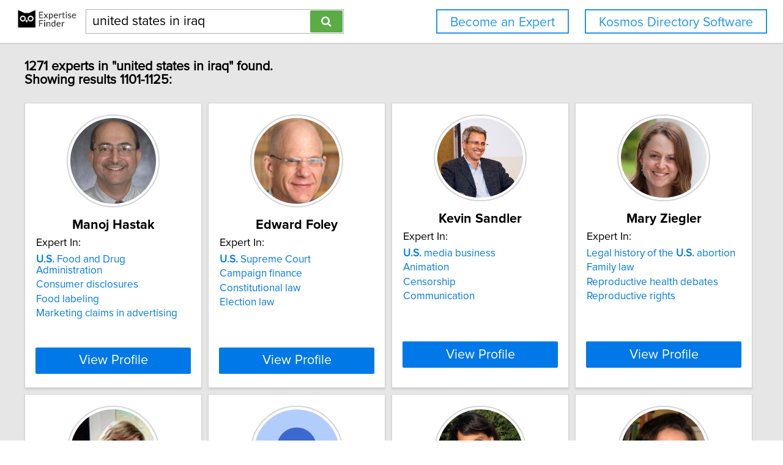

--- FILE ---
content_type: text/html; charset=utf-8
request_url: https://network.expertisefinder.com/search-experts?page=45&query=united%20states%20in%20iraq
body_size: 9276
content:

<!DOCTYPE html>
<html lang="en">
<head profile="http://www.w3.org/2005/10/profile">
<link rel="shortcut icon" href="/static/img/expertisefinder.ico"/>
<!--[if IE]>
<meta http-equiv="X-UA-Compatible" content="IE=edge,chrome=1"/>
<![endif]-->
<meta http-equiv="Content-Type" content="text/html; charset=utf-8"/>
<meta name="author" content="Expertise Finder"/>
<meta name="copyright" content="Copyright Expertise Finder"/>

<title>1271 Experts In "united states in iraq" &bull; Expertise Finder Network</title>



<meta name="robots" content="INDEX, FOLLOW, NOARCHIVE, NOODP, NOYDIR"/>

<meta name="description" content="Search 30,000 expert sources with subject matter expertise in seconds. Built by and for a journalist. NY Times journalists to freelancers trust our network."/>


<script src="//ajax.googleapis.com/ajax/libs/jquery/2.1.1/jquery.min.js"></script>

<script src="//cdnjs.cloudflare.com/ajax/libs/underscore.js/1.7.0/underscore-min.js"></script>
<script src="/static/js/typeahead.bundle.min.js"></script>
<script src="/static/js/jquery.mark.min.js" charset="UTF-8"></script>
<link rel="stylesheet" href="/static/css/pure-min.css">
<!--[if lte IE 8]>
<link rel="stylesheet" href="/static/css/grids-responsive-old-ie-min.css">
<![endif]-->
<!--[if gt IE 8]><!-->
<link rel="stylesheet" href="/static/css/grids-responsive-min.css">
<!--<![endif]-->
<link href="//maxcdn.bootstrapcdn.com/font-awesome/4.2.0/css/font-awesome.min.css" rel="stylesheet">
<meta name="viewport" content="width=device-width, initial-scale=1">
<style type="text/css">
@charset "utf-8";

@font-face
{
    font-family: 'proxima-reg';
    src: url('/static/fonts/proxima_nova_regular.otf') format('opentype');
}
@font-face
{
    font-family: 'proxima-italic';
    src: url('/static/fonts/proxima_nova_italic.otf') format('opentype');
}
@font-face
{
    font-family: 'proxima-bold';
    src: url('/static/fonts/proxima_nova_bold.otf') format('opentype');
}

*
{
    -webkit-font-smoothing: antialiased;
    -moz-font-smoothing: antialiased;
    padding: 0;
    margin: 0;
    font-family: 'proxima-reg', sans-serif;
}

html, body
{
    height: 100%;
    width: 100%;
    font-size: 100%;
}

html, body, p, div, button, input, select, textarea, .pure-g [class *= "pure-u"]
{
    font-family: 'proxima-reg', sans-serif;
    font-size: 18px;
}

.notxtstyle
{
    text-decoration: none;
}

.bold
{
    font-family: 'proxima-bold', sans-serif;
}

.italic
{
    font-family: 'proxima-italic', sans-serif;
}

.rf
{
    float: right;
}

.lf
{
    float: left;
}

.clear
{
    clear: both;
}

.error
{
    color: red;
}

.blockify 
{
    display: block;
}

.iblockify 
{
    display: inline-block;
}

#globalwrapper
{
    background-color: #E6E6E6;
    min-height: 100%;
    height: auto !important;
    height: 100%;
}

.grayBorderedBox
{
    background-color: white;
    border: 1px solid #d3d3d3;
    -moz-box-shadow: 0 3px 3px rgba(0, 0, 0, 0.09);
    -webkit-box-shadow: 0 3px 3px rgba(0, 0, 0, 0.09);
    box-shadow: 0 3px 3px rgba(0, 0, 0, 0.09);
    border-collapse: separate;
}
</style>
<script async src="https://www.googletagmanager.com/gtag/js?id=UA-54415817-1"></script>
<script>
  window.dataLayer = window.dataLayer || [];
  function gtag(){dataLayer.push(arguments);}
  gtag('js', new Date());

  gtag('config', 'UA-54415817-1');
</script>


<style type="text/css">
#mainHeader
{
    background-color: white; 
    padding: 15px 0; 
    position: fixed; 
    left: 0; 
    right: 0; 
    top: 0; 
    z-index: 1030; 
    border-bottom: 2px solid #d3d3d3;
}

.activeSettingsBtn, .settingsBtn
{
    content: "";
    height: 5px; 
    width: 30px;
    float: left;
    margin: 6px 10px;
    display: inline-block;
    cursor: pointer;
}

.activeSettingsBtn
{
    border-top: 5px solid #0078E7; 
    border-bottom: 15px double #0078E7; 
}

.settingsBtn
{
    border-top: 5px solid black; 
    border-bottom: 15px double black; 
}

#settingsMenu
{
    position: fixed;
    z-index: 2000;
    -webkit-transition: left 0.5s ease-in-out;
    -moz-transition: left 0.5s ease-in-out;
    -o-transition: left 0.5s ease-in-out;
    transition: left 0.5s ease-in-out;
    top: -999px;
    left: -999px;
}

.txt-nav-btn, .icon-nav-btn
{
    margin: 0 1% 0 0;
    float: right;
}

.txt-nav-btn
{
    min-width: 6%;
}

.outline-btn
{
    background-color: white;
    color: #1F96F0;
    border: 2px solid #1F96F0;
    display: inline-block;
    line-height: 40px;
    white-space: nowrap;
    text-align: center;
    cursor: pointer;
    text-decoration: none;
    padding: 0 1em;
    -webkit-transition: background-color 0.3s ease;
    -o-transition: background-color 0.3s ease;
    transition: background-color 0.3s ease;
}

.outline-btn:hover
{
    background-color: #1F96F0;
    color: white;
}

#logoHolder
{
    margin: 0 0 0 2%;
    float: left;
}

#searchholder
{
    width: 33%;
    display: inline-block;
    margin: 0 0 0 1%;
}

nav form 
{
    display: inline-block;
    position: relative;
    width: 100%;
}

nav form input 
{
    outline: none;
}

nav form input[type="text"] 
{
    -moz-box-sizing: border-box;
    -webkit-box-sizing: border-box;
    box-sizing: border-box;
    height: 40px;
    border: 1px solid rgba(0,0,0,0.3);
    width: 100%;
    padding: 3px 65px 3px 10px;
    -webkit-transition: border-color 1s ease; 
    -moz-transition: border-color 1s ease; 
    -o-transition: border-color 1s ease; 
    transition: border-color 1s ease;
}

#searchBtn
{
    -moz-box-sizing: border-box;
    -webkit-box-sizing: border-box;
    box-sizing: border-box;
    height: 36px;
    position: absolute;
    right: 2px;
    top: 2px;
    z-index: 9000;
    background-color: #5AAC44;
}

footer
{
    background-color: white; 
    padding: 15px 2%; 
    margin: 0; 
    border-top: 2px solid #d3d3d3;
}

#orgAddress, #poweredBy
{
    font-size: 15px;
    margin: 0;
    padding: 0;
}

#orgAddress
{
    float: left;
}

#poweredBy
{
    float: right;
    text-align: center;
}

.twitter-typeahead {
    display: block !important;
    position: relative !important;
    padding: 0 !important;
    width: 100%;
}

.typeahead 
{
    background-color: #fff;
    -moz-box-sizing: border-box !important;
    -webkit-box-sizing: border-box !important;
    box-sizing: border-box !important;
    font-size: 1.2em !important;
    min-height: 40px;
    border: 1px solid rgba(0,0,0,0.3);
    width: 100% !important;
    padding: 3px 65px 3px 10px !important;
    -webkit-transition: border-color 1s ease !important; 
    -moz-transition: border-color 1s ease !important; 
    -o-transition: border-color 1s ease !important; 
    transition: border-color 1s ease !important;
    outline: none !important;
}

.tt-menu 
{
    -moz-box-sizing: border-box;
    -webkit-box-sizing: border-box;
    box-sizing: border-box;
    width: 100%;
    margin: 0;
    padding: 0;
    background-color: #fff;
    border: 1px solid rgba(0,0,0,0.3);
    -webkit-box-shadow: 0 5px 10px rgba(0,0,0,0.2);
    -moz-box-shadow: 0 5px 10px rgba(0,0,0,0.2);
    box-shadow: 0 5px 10px rgba(0,0,0,0.2);
}

.tt-suggestion 
{
    padding: 3px 65px 3px 10px;
    font-size: 1.2em;
    line-height: 25px;
    text-align: left;
}

.tt-suggestion:hover 
{
    cursor: pointer;
    color: #fff;
    background-color: #0078E7;
}

.tt-suggestion.tt-cursor 
{
    color: #fff;
    background-color: #0078E7;
}

.tt-suggestion p 
{
    margin: 0;
}

@media only screen and (max-width: 768px) {
    .txt-nav-btn, .icon-nav-btn
    {
        margin: 0 15px 0 0;
    }

    .txt-nav-btn
    {
        width: 140px;
    }

    .icon-nav-btn
    {
        width: 40px;
    }

    #searchholder, #logoHolder
    {
        display: block;
        width: 100%;
    }

    #logoHolder 
    {
        margin: 0 auto 10px auto;
    }

    #logoHolder a
    {
        text-align: center;
    }

    #logoHolder a img 
    {
        margin-top: 0 !important;
    }

    #searchholder > div
    {
        clear: both;
        text-align: center;
    }

    #searchholder form 
    {
        width: 300px;
    }

    #searchholder form input[type="text"] 
    {
        width: 250px;
    }

    footer 
    {
        padding: 15px; 
    }

    #orgAddress, #poweredBy
    {
        display: block;
        width: 100%;
    }

    #orgAddress
    {
        padding: 0 0 30px 0;
    }

    .typeahead 
    {
        background-color: #fff;
        -moz-box-sizing: border-box !important;
        -webkit-box-sizing: border-box !important;
        box-sizing: border-box !important;
        font-size: 1.2em !important;
        min-height: 40px;
        border: 1px solid rgba(0,0,0,0.3);
        width: 250px;
        padding: 3px 65px 3px 10px !important;
        -webkit-transition: border-color 1s ease !important; 
        -moz-transition: border-color 1s ease !important; 
        -o-transition: border-color 1s ease !important; 
        transition: border-color 1s ease !important;
        outline: none !important;
    }
}
</style>

<style type="text/css">
#sresults {
  margin: 0 2%;
  min-width: 750px;
  padding: 0;
}

.sresult {
  width: 240px;
  padding: 0;
  margin-right: 10px;
  margin-bottom: 10px;
  float: left;
  box-sizing: border-box;
}

.sresult:hover {
  border: 1px solid #a3a3a3;
}

.sresultphoto {
  width: 140px;
  border-radius: 100%;
  padding: 4px;
  margin: 1em auto;
  display: block;
  border: 2px solid #d5d5d5;
}

.categories {
  margin: 0.5em 0;
  padding: 0 1em;
  text-align: center;
}

.categories a {
  display: block;
  margin-bottom: 0.3em;
}

.expertise {
  list-style-type: none;
  outline: 0;
  margin: 0.5em 0;
  padding: 0 1em;
}

.expertise li {
  display: block;
  text-align: left;
  margin-bottom: 0.3em;
}

.viewprofile {
  background-color: #0078E7;
  width: 88%;
  margin: 0.5em auto 1em auto;
  display: block;
  box-sizing: border-box;
  color: white;
  font-size: 1.2em;
}

.linkify {
  color: #0078E7;
}

.linkify:hover {
  text-decoration: underline;
}

.hidify {
  display: none;
}

#desktop_paginate {
    padding: 1.2em 0; 
    font-size: 1.2em; 
    margin: 0; 
    width: 100%; 
    text-align: center;
}

#desktop_paginate a {
    text-decoration: none;
    display: inline-block;
    margin: 0 1em;
}

@media only screen and (max-width: 768px) {
    #sresults {
        width: 300px;
        min-width: 300px;
        margin: 0 auto;
    }

    .sresult {
        width: 100%;
        float: none;
        margin: 0 0 10px 0;
    }
}
</style>

</head>
<body>
<div id="globalwrapper">

<nav id="mainHeader">
<div id="logoHolder">
<a href="https://expertisefinder.com/" class="blockify" style="height: 40px;">
<img src="/static/img/expertise_finder_logo.png" alt="Link to expertisefinder.com" style="height: 50px; margin-top: -10px;"/>
</a>
</div>
<div id="searchholder">
<div id="headerSearchGroup">
<form method="get" action="/searchexperts">
<input type="text" id="mainSearchBar" class="typeahead" name="query" placeholder="Name or Expertise" value="united states in iraq">
<button id="searchBtn" type="submit" class="pure-button pure-button-primary"><span class="fa fa-search"></span></button>
</form>
<div class="clear"></div>
</div>
</div>
<script type="text/javascript">
var search_button = $('#searchBtn');
var search_box = $('#searchholder form input');
search_box.css('padding-right', search_button.outerWidth() + 20 + 'px');
search_box.focus(function () {$('#searchholder form input').css('border-color', '#0078E7')});
search_box.focusout(function () {$('#searchholder form input').css('border-color', 'rgba(0,0,0,0.3)')});

var buttonsHTML = '<a class="js-added outline-btn txt-nav-btn" style="margin: 0 2% 0 0; font-size: 1.18em; float: right;" href="https://expertisefinder.com/kosmos-directory-software/">Kosmos Directory Software</a><a class="js-added outline-btn txt-nav-btn" style="margin: 0 2% 0 0; font-size: 1.18em; float: right;" href="https://expertisefinder.com/become-an-expert/">Become an Expert</a>';

var buttonsHTMLmobile = '';

var insertHeader = function () {
    var vw = Math.max(document.documentElement.clientWidth, window.innerWidth || 0);
    var vh = Math.max(document.documentElement.clientHeight, window.innerHeight || 0);

    if ($('.js-added').length)
        $('.js-added').remove();

    if (vw > 768)
    {
        $('#mainHeader').append(buttonsHTML);
        var nav_buttons = $('.txt-nav-btn');
        nav_buttons.css('box-sizing', 'border-box');
        nav_buttons.css('height', search_box.outerHeight() + "px");

        $('#mainHeader').css("margin-bottom", "1em");
    }
    else
    {
        $('#mainHeader').append(buttonsHTMLmobile);

        $('#mainHeader').css("margin-bottom", "1em");
    }
};

insertHeader();
$(window).resize(function(){insertHeader()});

var hideLogoOnScroll = function () {
    var vw = Math.max(document.documentElement.clientWidth, window.innerWidth || 0);

    if (vw < 768)
    {
        if ($("body").scrollTop() > 0 || $("html").scrollTop() > 0)
        {
            $('#logoHolder').remove();
        }
        else
        {
            if ($('#logoHolder').length === 0) 
            {
                $('#mainHeader').prepend('<div id="logoHolder"><a href="https://expertisefinder.com/" class="blockify" style="height: 40px;"><img src="/static/img/expertise_finder_logo.png" alt="Link to expertisefinder.com" style="height: 50px;"/></a></div>');
            }
        }
    }
    else
    {
        if ($('#logoHolder').length === 0) 
        {
            $('#mainHeader').prepend('<div id="logoHolder"><a href="https://expertisefinder.com/" class="blockify" style="height: 40px;"><img src="/static/img/expertise_finder_logo.png" alt="Link to expertisefinder.com" style="height: 50px; margin-top: -10px;"/></a></div>');
        }
    }
};

$(window).resize(hideLogoOnScroll);
$(window).scroll(hideLogoOnScroll);
</script>
</nav>

<div id="pushedContainer">

<div id="sresults">

<h1 id="num_results_notice" style="padding: 1.2em 0; font-size: 1.2em; margin: 0;">1271 experts in "united states in iraq" found.<br/>Showing results 1101-1125:</h1>

<div class="grayBorderedBox sresult" id="manoj-hastak">
<img class="sresultphoto" src="https://network.expertisefinder.com/expert-profile-photo/manoj-hastak" alt="Profile photo of Manoj Hastak, expert at American University"/>
<div class="categories">
<p class="bold" style="text-align: center; margin: 0.3em 0 0.3em 0; padding: 0 1em; font-size: 1.2em;">Manoj Hastak</p>
</div>

<div class="shadedSection">
<p style="text-align: left; padding: 0 1em; margin: 0; font-size: 1em;">
Expert In:
</p>
<ul class="expertise">

<li>
<a class="notxtstyle linkify" style="font-size: 0.95em;" href="/search-experts?query=U.S.%20Food%20and%20Drug%20Administration"><strong>U&#46;S&#46;</strong>&#32;Food&#32;and&#32;Drug&#32;Administration</a>
</li>

<li>
<a class="notxtstyle linkify" style="font-size: 0.95em;" href="/search-experts?query=Consumer%20disclosures">Consumer disclosures</a>
</li>

<li>
<a class="notxtstyle linkify" style="font-size: 0.95em;" href="/search-experts?query=Food%20labeling">Food labeling</a>
</li>

<li>
<a class="notxtstyle linkify" style="font-size: 0.95em;" href="/search-experts?query=Marketing%20claims%20in%20advertising">Marketing claims in advertising</a>
</li>

</ul>
</div>

<a class="pure-button viewprofile" href="/experts/manoj-hastak">View Profile</a>
</div>

<div class="grayBorderedBox sresult" id="edward-foley">
<img class="sresultphoto" src="https://network.expertisefinder.com/expert-profile-photo/edward-foley" alt="Profile photo of Edward Foley, expert at The Ohio State University"/>
<div class="categories">
<p class="bold" style="text-align: center; margin: 0.3em 0 0.3em 0; padding: 0 1em; font-size: 1.2em;">Edward Foley</p>
</div>

<div class="shadedSection">
<p style="text-align: left; padding: 0 1em; margin: 0; font-size: 1em;">
Expert In:
</p>
<ul class="expertise">

<li>
<a class="notxtstyle linkify" style="font-size: 0.95em;" href="/search-experts?query=U.S.%20Supreme%20Court"><strong>U&#46;S&#46;</strong>&#32;Supreme&#32;Court</a>
</li>

<li>
<a class="notxtstyle linkify" style="font-size: 0.95em;" href="/search-experts?query=Campaign%20finance">Campaign finance</a>
</li>

<li>
<a class="notxtstyle linkify" style="font-size: 0.95em;" href="/search-experts?query=Constitutional%20law">Constitutional law</a>
</li>

<li>
<a class="notxtstyle linkify" style="font-size: 0.95em;" href="/search-experts?query=Election%20law">Election law</a>
</li>

</ul>
</div>

<a class="pure-button viewprofile" href="/experts/edward-foley">View Profile</a>
</div>

<div class="grayBorderedBox sresult" id="kevin-sandler">
<img class="sresultphoto" src="https://network.expertisefinder.com/expert-profile-photo/kevin-sandler" alt="Profile photo of Kevin Sandler, expert at Arizona State University"/>
<div class="categories">
<p class="bold" style="text-align: center; margin: 0.3em 0 0.3em 0; padding: 0 1em; font-size: 1.2em;">Kevin Sandler</p>
</div>

<div class="shadedSection">
<p style="text-align: left; padding: 0 1em; margin: 0; font-size: 1em;">
Expert In:
</p>
<ul class="expertise">

<li>
<a class="notxtstyle linkify" style="font-size: 0.95em;" href="/search-experts?query=U.S.%20media%20business"><strong>U&#46;S&#46;</strong>&#32;media&#32;business</a>
</li>

<li>
<a class="notxtstyle linkify" style="font-size: 0.95em;" href="/search-experts?query=Animation">Animation</a>
</li>

<li>
<a class="notxtstyle linkify" style="font-size: 0.95em;" href="/search-experts?query=Censorship">Censorship</a>
</li>

<li>
<a class="notxtstyle linkify" style="font-size: 0.95em;" href="/search-experts?query=Communication">Communication</a>
</li>

</ul>
</div>

<a class="pure-button viewprofile" href="/experts/kevin-sandler">View Profile</a>
</div>

<div class="grayBorderedBox sresult" id="mary-ziegler">
<img class="sresultphoto" src="https://network.expertisefinder.com/expert-profile-photo/mary-ziegler" alt="Profile photo of Mary Ziegler, expert at Florida State University"/>
<div class="categories">
<p class="bold" style="text-align: center; margin: 0.3em 0 0.3em 0; padding: 0 1em; font-size: 1.2em;">Mary Ziegler</p>
</div>

<div class="shadedSection">
<p style="text-align: left; padding: 0 1em; margin: 0; font-size: 1em;">
Expert In:
</p>
<ul class="expertise">

<li>
<a class="notxtstyle linkify" style="font-size: 0.95em;" href="/search-experts?query=Legal%20history%20of%20the%20U.S.%20abortion">Legal&#32;history&#32;of&#32;the&#32;<strong>U&#46;S&#46;</strong>&#32;abortion</a>
</li>

<li>
<a class="notxtstyle linkify" style="font-size: 0.95em;" href="/search-experts?query=Family%20law">Family law</a>
</li>

<li>
<a class="notxtstyle linkify" style="font-size: 0.95em;" href="/search-experts?query=Reproductive%20health%20debates">Reproductive health debates</a>
</li>

<li>
<a class="notxtstyle linkify" style="font-size: 0.95em;" href="/search-experts?query=Reproductive%20rights">Reproductive rights</a>
</li>

</ul>
</div>

<a class="pure-button viewprofile" href="/experts/mary-ziegler">View Profile</a>
</div>

<div class="grayBorderedBox sresult" id="kelly-kate-pease">
<img class="sresultphoto" src="https://network.expertisefinder.com/expert-profile-photo/kelly-kate-pease" alt="Profile photo of Kelly-Kate Pease, expert at Webster University"/>
<div class="categories">
<p class="bold" style="text-align: center; margin: 0.3em 0 0.3em 0; padding: 0 1em; font-size: 1.2em;">Kelly-Kate Pease</p>
</div>

<div class="shadedSection">
<p style="text-align: left; padding: 0 1em; margin: 0; font-size: 1em;">
Expert In:
</p>
<ul class="expertise">

<li>
<a class="notxtstyle linkify" style="font-size: 0.95em;" href="/search-experts?query=U.S.%20Foreign%20Policy"><strong>U&#46;S&#46;</strong>&#32;Foreign&#32;Policy</a>
</li>

<li>
<a class="notxtstyle linkify" style="font-size: 0.95em;" href="/search-experts?query=Human%20Rights">Human Rights</a>
</li>

<li>
<a class="notxtstyle linkify" style="font-size: 0.95em;" href="/search-experts?query=International%20Relations">International Relations</a>
</li>

<li>
<a class="notxtstyle linkify" style="font-size: 0.95em;" href="/search-experts?query=Trade">Trade</a>
</li>

</ul>
</div>

<a class="pure-button viewprofile" href="/experts/kelly-kate-pease">View Profile</a>
</div>

<div class="grayBorderedBox sresult" id="jonathan-sterne">
<img class="sresultphoto" src="https://network.expertisefinder.com/expert-profile-photo/jonathan-sterne" alt="Default profile photo"/>
<div class="categories">
<p class="bold" style="text-align: center; margin: 0.3em 0 0.3em 0; padding: 0 1em; font-size: 1.2em;">Jonathan Sterne</p>
</div>

<div class="shadedSection">
<p style="text-align: left; padding: 0 1em; margin: 0; font-size: 1em;">
Expert In:
</p>
<ul class="expertise">

<li>
<a class="notxtstyle linkify" style="font-size: 0.95em;" href="/search-experts?query=American%20culture"><strong>American</strong>&#32;culture</a>
</li>

<li>
<a class="notxtstyle linkify" style="font-size: 0.95em;" href="/search-experts?query=Cultural%20implications%20of%20technology">Cultural implications of technology</a>
</li>

<li>
<a class="notxtstyle linkify" style="font-size: 0.95em;" href="/search-experts?query=Digital%20technology">Digital technology</a>
</li>

<li>
<a class="notxtstyle linkify" style="font-size: 0.95em;" href="/search-experts?query=disability%20and%20technology">disability and technology</a>
</li>

</ul>
</div>

<a class="pure-button viewprofile" href="/experts/jonathan-sterne">View Profile</a>
</div>

<div class="grayBorderedBox sresult" id="juliette-blevins">
<img class="sresultphoto" src="https://network.expertisefinder.com/expert-profile-photo/juliette-blevins" alt="Profile photo of Juliette Blevins, expert at Graduate Center of the City University of New York"/>
<div class="categories">
<p class="bold" style="text-align: center; margin: 0.3em 0 0.3em 0; padding: 0 1em; font-size: 1.2em;">Juliette Blevins</p>
</div>

<div class="shadedSection">
<p style="text-align: left; padding: 0 1em; margin: 0; font-size: 1em;">
Expert In:
</p>
<ul class="expertise">

<li>
<a class="notxtstyle linkify" style="font-size: 0.95em;" href="/search-experts?query=Native%20American%20languages">Native&#32;<strong>American</strong>&#32;languages</a>
</li>

<li>
<a class="notxtstyle linkify" style="font-size: 0.95em;" href="/search-experts?query=Australian%20Aboriginal%20languages">Australian Aboriginal languages</a>
</li>

<li>
<a class="notxtstyle linkify" style="font-size: 0.95em;" href="/search-experts?query=Austronesian%20languages">Austronesian languages</a>
</li>

<li>
<a class="notxtstyle linkify" style="font-size: 0.95em;" href="/search-experts?query=Basque%20language">Basque language</a>
</li>

</ul>
</div>

<a class="pure-button viewprofile" href="/experts/juliette-blevins">View Profile</a>
</div>

<div class="grayBorderedBox sresult" id="christina-baade">
<img class="sresultphoto" src="https://network.expertisefinder.com/expert-profile-photo/christina-baade" alt="Profile photo of Christina Baade, expert at McMaster University"/>
<div class="categories">
<p class="bold" style="text-align: center; margin: 0.3em 0 0.3em 0; padding: 0 1em; font-size: 1.2em;">Christina Baade</p>
</div>

<div class="shadedSection">
<p style="text-align: left; padding: 0 1em; margin: 0; font-size: 1em;">
Expert In:
</p>
<ul class="expertise">

<li>
<a class="notxtstyle linkify" style="font-size: 0.95em;" href="/search-experts?query=American%20klezmer"><strong>American</strong>&#32;klezmer</a>
</li>

<li>
<a class="notxtstyle linkify" style="font-size: 0.95em;" href="/search-experts?query=20th%20century%20classical%20music">20th century classical music</a>
</li>

<li>
<a class="notxtstyle linkify" style="font-size: 0.95em;" href="/search-experts?query=20th%20century%20popular%20music">20th century popular music</a>
</li>

<li>
<a class="notxtstyle linkify" style="font-size: 0.95em;" href="/search-experts?query=BBC">BBC</a>
</li>

</ul>
</div>

<a class="pure-button viewprofile" href="/experts/christina-baade">View Profile</a>
</div>

<div class="grayBorderedBox sresult" id="maria-ivanova">
<img class="sresultphoto" src="https://network.expertisefinder.com/expert-profile-photo/maria-ivanova" alt="Profile photo of Maria Ivanova"/>
<div class="categories">
<p class="bold" style="text-align: center; margin: 0.3em 0 0.3em 0; padding: 0 1em; font-size: 1.2em;">Maria Ivanova</p>
</div>

<div class="shadedSection">
<p style="text-align: left; padding: 0 1em; margin: 0; font-size: 1em;">
Expert In:
</p>
<ul class="expertise">

<li>
<a class="notxtstyle linkify" style="font-size: 0.95em;" href="/search-experts?query=US%20foreign%20environmental%20policy"><strong>US</strong>&#32;foreign&#32;environmental&#32;policy</a>
</li>

<li>
<a class="notxtstyle linkify" style="font-size: 0.95em;" href="/search-experts?query=Climate%20change%20governance">Climate change governance</a>
</li>

<li>
<a class="notxtstyle linkify" style="font-size: 0.95em;" href="/search-experts?query=Environmental%20conventions">Environmental conventions</a>
</li>

<li>
<a class="notxtstyle linkify" style="font-size: 0.95em;" href="/search-experts?query=Global%20governance">Global governance</a>
</li>

</ul>
</div>

<a class="pure-button viewprofile" href="/experts/maria-ivanova">View Profile</a>
</div>

<div class="grayBorderedBox sresult" id="sean-maloney">
<img class="sresultphoto" src="https://network.expertisefinder.com/expert-profile-photo/sean-maloney" alt="Profile photo of Sean Maloney, expert at Royal Military College of Canada"/>
<div class="categories">
<p class="bold" style="text-align: center; margin: 0.3em 0 0.3em 0; padding: 0 1em; font-size: 1.2em;">Sean Maloney</p>
</div>

<div class="shadedSection">
<p style="text-align: left; padding: 0 1em; margin: 0; font-size: 1em;">
Expert In:
</p>
<ul class="expertise">

<li>
<a class="notxtstyle linkify" style="font-size: 0.95em;" href="/search-experts?query=U.S.%20foreign%20relations"><strong>U&#46;S&#46;</strong>&#32;foreign&#32;relations</a>
</li>

<li>
<a class="notxtstyle linkify" style="font-size: 0.95em;" href="/search-experts?query=Canada%27s%20national%20security%20policy%20%20">Canada's national security policy  </a>
</li>

<li>
<a class="notxtstyle linkify" style="font-size: 0.95em;" href="/search-experts?query=Military%20history">Military history</a>
</li>

<li>
<a class="notxtstyle linkify" style="font-size: 0.95em;" href="/search-experts?query=Military%20history%20of%20Canada">Military history of Canada</a>
</li>

</ul>
</div>

<a class="pure-button viewprofile" href="/experts/sean-maloney">View Profile</a>
</div>

<div class="grayBorderedBox sresult" id="edmund-outslay">
<img class="sresultphoto" src="https://network.expertisefinder.com/expert-profile-photo/edmund-outslay" alt="Profile photo of Edmund Outslay, expert at Michigan State University"/>
<div class="categories">
<p class="bold" style="text-align: center; margin: 0.3em 0 0.3em 0; padding: 0 1em; font-size: 1.2em;">Edmund Outslay</p>
</div>

<div class="shadedSection">
<p style="text-align: left; padding: 0 1em; margin: 0; font-size: 1em;">
Expert In:
</p>
<ul class="expertise">

<li>
<a class="notxtstyle linkify" style="font-size: 0.95em;" href="/search-experts?query=U.S.%20corporate%20taxation"><strong>U&#46;S&#46;</strong>&#32;corporate&#32;taxation</a>
</li>

<li>
<a class="notxtstyle linkify" style="font-size: 0.95em;" href="/search-experts?query=Federal%20income%20tax">Federal income tax</a>
</li>

<li>
<a class="notxtstyle linkify" style="font-size: 0.95em;" href="/search-experts?query=Income%20tax%20accounting">Income tax accounting</a>
</li>

<li>
<a class="notxtstyle linkify" style="font-size: 0.95em;" href="/search-experts?query=Taxation%20of%20multinational%20companies">Taxation of multinational companies</a>
</li>

</ul>
</div>

<a class="pure-button viewprofile" href="/experts/edmund-outslay">View Profile</a>
</div>

<div class="grayBorderedBox sresult" id="charles-white">
<img class="sresultphoto" src="https://network.expertisefinder.com/expert-profile-photo/charles-white" alt="Profile photo of Charles S. White, expert at Boston University"/>
<div class="categories">
<p class="bold" style="text-align: center; margin: 0.3em 0 0.3em 0; padding: 0 1em; font-size: 1.2em;">Charles S. White</p>
</div>

<div class="shadedSection">
<p style="text-align: left; padding: 0 1em; margin: 0; font-size: 1em;">
Expert In:
</p>
<ul class="expertise">

<li>
<a class="notxtstyle linkify" style="font-size: 0.95em;" href="/search-experts?query=Civic%20education%20in%20the%20U.S.">Civic&#32;education&#32;in&#32;the&#32;<strong>U&#46;S&#46;</strong></a>
</li>

<li>
<a class="notxtstyle linkify" style="font-size: 0.95em;" href="/search-experts?query=Civic%20education%20in%20Russia">Civic education in Russia</a>
</li>

<li>
<a class="notxtstyle linkify" style="font-size: 0.95em;" href="/search-experts?query=Social%20Studies%20education">Social Studies education</a>
</li>

<li>
<a class="notxtstyle linkify" style="font-size: 0.95em;" href="/search-experts?query=Teaching%20with%20historic%20places">Teaching with historic places</a>
</li>

</ul>
</div>

<a class="pure-button viewprofile" href="/experts/charles-white">View Profile</a>
</div>

<div class="grayBorderedBox sresult" id="ann-white">
<img class="sresultphoto" src="https://network.expertisefinder.com/expert-profile-photo/ann-white" alt="Profile photo of Ann Folino White, expert at Michigan State University"/>
<div class="categories">
<p class="bold" style="text-align: center; margin: 0.3em 0 0.3em 0; padding: 0 1em; font-size: 1.2em;">Ann Folino White</p>
</div>

<div class="shadedSection">
<p style="text-align: left; padding: 0 1em; margin: 0; font-size: 1em;">
Expert In:
</p>
<ul class="expertise">

<li>
<a class="notxtstyle linkify" style="font-size: 0.95em;" href="/search-experts?query=History%20of%20theatrical%20performance%20in%20the%20U.S.">History&#32;of&#32;theatrical&#32;performance&#32;in&#32;the&#32;<strong>U&#46;S&#46;</strong></a>
</li>

<li>
<a class="notxtstyle linkify" style="font-size: 0.95em;" href="/search-experts?query=Gender%20in%20theatre%20arts">Gender in theatre arts</a>
</li>

<li>
<a class="notxtstyle linkify" style="font-size: 0.95em;" href="/search-experts?query=Performance%20theory">Performance theory</a>
</li>

<li>
<a class="notxtstyle linkify" style="font-size: 0.95em;" href="/search-experts?query=Race%20in%20theatre%20arts">Race in theatre arts</a>
</li>

</ul>
</div>

<a class="pure-button viewprofile" href="/experts/ann-white">View Profile</a>
</div>

<div class="grayBorderedBox sresult" id="gayle-fischer">
<img class="sresultphoto" src="https://network.expertisefinder.com/expert-profile-photo/gayle-fischer" alt="Profile photo of Gayle V. Fischer, expert at Salem State University"/>
<div class="categories">
<p class="bold" style="text-align: center; margin: 0.3em 0 0.3em 0; padding: 0 1em; font-size: 1.2em;">Gayle V. Fischer</p>
</div>

<div class="shadedSection">
<p style="text-align: left; padding: 0 1em; margin: 0; font-size: 1em;">
Expert In:
</p>
<ul class="expertise">

<li>
<a class="notxtstyle linkify" style="font-size: 0.95em;" href="/search-experts?query=19th%20century%20U.S.%20history">19th&#32;century&#32;<strong>U&#46;S&#46;</strong>&#32;history</a>
</li>

<li>
<a class="notxtstyle linkify" style="font-size: 0.95em;" href="/search-experts?query=Clothing%20history">Clothing history</a>
</li>

<li>
<a class="notxtstyle linkify" style="font-size: 0.95em;" href="/search-experts?query=Gender%20history">Gender history</a>
</li>

<li>
<a class="notxtstyle linkify" style="font-size: 0.95em;" href="/search-experts?query=Public%20history">Public history</a>
</li>

</ul>
</div>

<a class="pure-button viewprofile" href="/experts/gayle-fischer">View Profile</a>
</div>

<div class="grayBorderedBox sresult" id="jordan-tama">
<img class="sresultphoto" src="https://network.expertisefinder.com/expert-profile-photo/jordan-tama" alt="Profile photo of Jordan Tama, expert at American University"/>
<div class="categories">
<p class="bold" style="text-align: center; margin: 0.3em 0 0.3em 0; padding: 0 1em; font-size: 1.2em;">Jordan Tama</p>
</div>

<div class="shadedSection">
<p style="text-align: left; padding: 0 1em; margin: 0; font-size: 1em;">
Expert In:
</p>
<ul class="expertise">

<li>
<a class="notxtstyle linkify" style="font-size: 0.95em;" href="/search-experts?query=U.S.%20foreign%20policy"><strong>U&#46;S&#46;</strong>&#32;foreign&#32;policy</a>
</li>

<li>
<a class="notxtstyle linkify" style="font-size: 0.95em;" href="/search-experts?query=Bipartisanship">Bipartisanship</a>
</li>

<li>
<a class="notxtstyle linkify" style="font-size: 0.95em;" href="/search-experts?query=Congress">Congress</a>
</li>

<li>
<a class="notxtstyle linkify" style="font-size: 0.95em;" href="/search-experts?query=Independent%20commissions">Independent commissions</a>
</li>

</ul>
</div>

<a class="pure-button viewprofile" href="/experts/jordan-tama">View Profile</a>
</div>

<div class="grayBorderedBox sresult" id="edward-baptist">
<img class="sresultphoto" src="https://network.expertisefinder.com/expert-profile-photo/edward-baptist" alt="Profile photo of Edward E. Baptist, expert at Cornell University"/>
<div class="categories">
<p class="bold" style="text-align: center; margin: 0.3em 0 0.3em 0; padding: 0 1em; font-size: 1.2em;">Edward E. Baptist</p>
</div>

<div class="shadedSection">
<p style="text-align: left; padding: 0 1em; margin: 0; font-size: 1em;">
Expert In:
</p>
<ul class="expertise">

<li>
<a class="notxtstyle linkify" style="font-size: 0.95em;" href="/search-experts?query=History%20enslavement%20of%20African%20Americans%20in%20South">History&#32;enslavement&#32;of&#32;African&#32;<strong>Americans</strong>&#32;in&#32;South</a>
</li>

<li>
<a class="notxtstyle linkify" style="font-size: 0.95em;" href="/search-experts?query=U.S.%20political%20history"><strong>U&#46;S&#46;</strong>&#32;political&#32;history</a>
</li>

<li>
<a class="notxtstyle linkify" style="font-size: 0.95em;" href="/search-experts?query=19th%20century%20United%20States">19th century United States</a>
</li>

<li>
<a class="notxtstyle linkify" style="font-size: 0.95em;" href="/search-experts?query=Civil%20War">Civil War</a>
</li>

</ul>
</div>

<a class="pure-button viewprofile" href="/experts/edward-baptist">View Profile</a>
</div>

<div class="grayBorderedBox sresult" id="steven-kyle">
<img class="sresultphoto" src="https://network.expertisefinder.com/expert-profile-photo/steven-kyle" alt="Profile photo of Steven Kyle, expert at Cornell University"/>
<div class="categories">
<p class="bold" style="text-align: center; margin: 0.3em 0 0.3em 0; padding: 0 1em; font-size: 1.2em;">Steven Kyle</p>
</div>

<div class="shadedSection">
<p style="text-align: left; padding: 0 1em; margin: 0; font-size: 1em;">
Expert In:
</p>
<ul class="expertise">

<li>
<a class="notxtstyle linkify" style="font-size: 0.95em;" href="/search-experts?query=US%20macroeconomic%20policy"><strong>US</strong>&#32;macroeconomic&#32;policy</a>
</li>

<li>
<a class="notxtstyle linkify" style="font-size: 0.95em;" href="/search-experts?query=Economies%20of%20Angola">Economies of Angola</a>
</li>

<li>
<a class="notxtstyle linkify" style="font-size: 0.95em;" href="/search-experts?query=Economies%20of%20Cape%20Verde">Economies of Cape Verde</a>
</li>

<li>
<a class="notxtstyle linkify" style="font-size: 0.95em;" href="/search-experts?query=Economies%20of%20Equatorial%20Guinea">Economies of Equatorial Guinea</a>
</li>

</ul>
</div>

<a class="pure-button viewprofile" href="/experts/steven-kyle">View Profile</a>
</div>

<div class="grayBorderedBox sresult" id="elaine-chang">
<img class="sresultphoto" src="https://network.expertisefinder.com/expert-profile-photo/elaine-chang" alt="Default profile photo"/>
<div class="categories">
<p class="bold" style="text-align: center; margin: 0.3em 0 0.3em 0; padding: 0 1em; font-size: 1.2em;">Elaine Chang</p>
</div>

<div class="shadedSection">
<p style="text-align: left; padding: 0 1em; margin: 0; font-size: 1em;">
Expert In:
</p>
<ul class="expertise">

<li>
<a class="notxtstyle linkify" style="font-size: 0.95em;" href="/search-experts?query=Asian%20North%20American%20cultural%20studies">Asian&#32;North&#32;<strong>American</strong>&#32;cultural&#32;studies</a>
</li>

<li>
<a class="notxtstyle linkify" style="font-size: 0.95em;" href="/search-experts?query=Anglophone%20postcolonial%20literature%20and%20theory">Anglophone postcolonial literature and theory</a>
</li>

<li>
<a class="notxtstyle linkify" style="font-size: 0.95em;" href="/search-experts?query=Asian%20Canadians%20in%20film">Asian Canadians in film</a>
</li>

<li>
<a class="notxtstyle linkify" style="font-size: 0.95em;" href="/search-experts?query=Cinema%2C%20media%2C%20and%20popular%20culture%20studies%E2%80%8B">Cinema, media, and popular culture studies​</a>
</li>

</ul>
</div>

<a class="pure-button viewprofile" href="/experts/elaine-chang">View Profile</a>
</div>

<div class="grayBorderedBox sresult" id="kristin-triff">
<img class="sresultphoto" src="https://network.expertisefinder.com/expert-profile-photo/kristin-triff" alt="Profile photo of Kristin A. Triff, expert at Trinity College"/>
<div class="categories">
<p class="bold" style="text-align: center; margin: 0.3em 0 0.3em 0; padding: 0 1em; font-size: 1.2em;">Kristin A. Triff</p>
</div>

<div class="shadedSection">
<p style="text-align: left; padding: 0 1em; margin: 0; font-size: 1em;">
Expert In:
</p>
<ul class="expertise">

<li>
<a class="notxtstyle linkify" style="font-size: 0.95em;" href="/search-experts?query=20th%20century%20American%20architecture">20th&#32;century&#32;<strong>American</strong>&#32;architecture</a>
</li>

<li>
<a class="notxtstyle linkify" style="font-size: 0.95em;" href="/search-experts?query=Early%20modern%20building%20technology">Early modern building technology</a>
</li>

<li>
<a class="notxtstyle linkify" style="font-size: 0.95em;" href="/search-experts?query=Early%20modern%20social%20and%20urban%20history%20in%20Italy">Early modern social and urban history in Italy</a>
</li>

<li>
<a class="notxtstyle linkify" style="font-size: 0.95em;" href="/search-experts?query=Imperial%20Roman%20architecture">Imperial Roman architecture</a>
</li>

</ul>
</div>

<a class="pure-button viewprofile" href="/experts/kristin-triff">View Profile</a>
</div>

<div class="grayBorderedBox sresult" id="lekeisha-sumner">
<img class="sresultphoto" src="https://network.expertisefinder.com/expert-profile-photo/lekeisha-sumner" alt="Default profile photo"/>
<div class="categories">
<p class="bold" style="text-align: center; margin: 0.3em 0 0.3em 0; padding: 0 1em; font-size: 1.2em;">Lekeisha Sumner</p>
</div>

<div class="shadedSection">
<p style="text-align: left; padding: 0 1em; margin: 0; font-size: 1em;">
Expert In:
</p>
<ul class="expertise">

<li>
<a class="notxtstyle linkify" style="font-size: 0.95em;" href="/search-experts?query=African%20American%20mental%20health">African&#32;<strong>American</strong>&#32;mental&#32;health</a>
</li>

<li>
<a class="notxtstyle linkify" style="font-size: 0.95em;" href="/search-experts?query=Behavioral%20medicine">Behavioral medicine</a>
</li>

<li>
<a class="notxtstyle linkify" style="font-size: 0.95em;" href="/search-experts?query=Childhood%20trauma">Childhood trauma</a>
</li>

<li>
<a class="notxtstyle linkify" style="font-size: 0.95em;" href="/search-experts?query=Clinical%20psychology">Clinical psychology</a>
</li>

</ul>
</div>

<a class="pure-button viewprofile" href="/experts/lekeisha-sumner">View Profile</a>
</div>

<div class="grayBorderedBox sresult" id="lois-harder">
<img class="sresultphoto" src="https://network.expertisefinder.com/expert-profile-photo/lois-harder" alt="Default profile photo"/>
<div class="categories">
<p class="bold" style="text-align: center; margin: 0.3em 0 0.3em 0; padding: 0 1em; font-size: 1.2em;">Lois Harder</p>
</div>

<div class="shadedSection">
<p style="text-align: left; padding: 0 1em; margin: 0; font-size: 1em;">
Expert In:
</p>
<ul class="expertise">

<li>
<a class="notxtstyle linkify" style="font-size: 0.95em;" href="/search-experts?query=Canada%20U.S.%20comparative%20social%20policy">Canada&#32;<strong>U&#46;S&#46;</strong>&#32;comparative&#32;social&#32;policy</a>
</li>

<li>
<a class="notxtstyle linkify" style="font-size: 0.95em;" href="/search-experts?query=Alberta%20politics">Alberta politics</a>
</li>

<li>
<a class="notxtstyle linkify" style="font-size: 0.95em;" href="/search-experts?query=Canadian%20politics">Canadian politics</a>
</li>

<li>
<a class="notxtstyle linkify" style="font-size: 0.95em;" href="/search-experts?query=Social%20policy">Social policy</a>
</li>

</ul>
</div>

<a class="pure-button viewprofile" href="/experts/lois-harder">View Profile</a>
</div>

<div class="grayBorderedBox sresult" id="peter-diamond">
<img class="sresultphoto" src="https://network.expertisefinder.com/expert-profile-photo/peter-diamond" alt="Profile photo of Peter A. Diamond, expert at Massachusetts Institute of Technology"/>
<div class="categories">
<p class="bold" style="text-align: center; margin: 0.3em 0 0.3em 0; padding: 0 1em; font-size: 1.2em;">Peter A. Diamond</p>
</div>

<div class="shadedSection">
<p style="text-align: left; padding: 0 1em; margin: 0; font-size: 1em;">
Expert In:
</p>
<ul class="expertise">

<li>
<a class="notxtstyle linkify" style="font-size: 0.95em;" href="/search-experts?query=U.S.%20Social%20Security%20policy"><strong>U&#46;S&#46;</strong>&#32;Social&#32;Security&#32;policy</a>
</li>

<li>
<a class="notxtstyle linkify" style="font-size: 0.95em;" href="/search-experts?query=Behavioral%20Economics">Behavioral Economics</a>
</li>

<li>
<a class="notxtstyle linkify" style="font-size: 0.95em;" href="/search-experts?query=Economics%20of%20uncertainty">Economics of uncertainty</a>
</li>

<li>
<a class="notxtstyle linkify" style="font-size: 0.95em;" href="/search-experts?query=Microeconomics">Microeconomics</a>
</li>

</ul>
</div>

<a class="pure-button viewprofile" href="/experts/peter-diamond">View Profile</a>
</div>

<div class="grayBorderedBox sresult" id="robert-forrant">
<img class="sresultphoto" src="https://network.expertisefinder.com/expert-profile-photo/robert-forrant" alt="Profile photo of Robert Forrant, expert at University of Massachusetts Lowell"/>
<div class="categories">
<p class="bold" style="text-align: center; margin: 0.3em 0 0.3em 0; padding: 0 1em; font-size: 1.2em;">Robert Forrant</p>
</div>

<div class="shadedSection">
<p style="text-align: left; padding: 0 1em; margin: 0; font-size: 1em;">
Expert In:
</p>
<ul class="expertise">

<li>
<a class="notxtstyle linkify" style="font-size: 0.95em;" href="/search-experts?query=U.S.%20history"><strong>U&#46;S&#46;</strong>&#32;history</a>
</li>

<li>
<a class="notxtstyle linkify" style="font-size: 0.95em;" href="/search-experts?query=Global%20development">Global development</a>
</li>

<li>
<a class="notxtstyle linkify" style="font-size: 0.95em;" href="/search-experts?query=Industrial%20history">Industrial history</a>
</li>

<li>
<a class="notxtstyle linkify" style="font-size: 0.95em;" href="/search-experts?query=Labor%20unions">Labor unions</a>
</li>

</ul>
</div>

<a class="pure-button viewprofile" href="/experts/robert-forrant">View Profile</a>
</div>

<div class="grayBorderedBox sresult" id="charles-morganiii">
<img class="sresultphoto" src="https://network.expertisefinder.com/expert-profile-photo/charles-morganiii" alt="Profile photo of Charles A. Morgan III, expert at University of New Haven"/>
<div class="categories">
<p class="bold" style="text-align: center; margin: 0.3em 0 0.3em 0; padding: 0 1em; font-size: 1.2em;">Charles A. Morgan III</p>
</div>

<div class="shadedSection">
<p style="text-align: left; padding: 0 1em; margin: 0; font-size: 1em;">
Expert In:
</p>
<ul class="expertise">

<li>
<a class="notxtstyle linkify" style="font-size: 0.95em;" href="/search-experts?query=Private%20consulting%20US%20Navy">Private&#32;consulting&#32;<strong>US</strong>&#32;Navy</a>
</li>

<li>
<a class="notxtstyle linkify" style="font-size: 0.95em;" href="/search-experts?query=Intelligence%20analysis">Intelligence analysis</a>
</li>

<li>
<a class="notxtstyle linkify" style="font-size: 0.95em;" href="/search-experts?query=Medical%20intelligence%20officer">Medical intelligence officer</a>
</li>

<li>
<a class="notxtstyle linkify" style="font-size: 0.95em;" href="/search-experts?query=National%20security%20psychology">National security psychology</a>
</li>

</ul>
</div>

<a class="pure-button viewprofile" href="/experts/charles-morganiii">View Profile</a>
</div>

<div class="grayBorderedBox sresult" id="paul-kirshen">
<img class="sresultphoto" src="https://network.expertisefinder.com/expert-profile-photo/paul-kirshen" alt="Profile photo of Paul Kirshen, expert at University of New Hampshire"/>
<div class="categories">
<p class="bold" style="text-align: center; margin: 0.3em 0 0.3em 0; padding: 0 1em; font-size: 1.2em;">Paul Kirshen</p>
</div>

<div class="shadedSection">
<p style="text-align: left; padding: 0 1em; margin: 0; font-size: 1em;">
Expert In:
</p>
<ul class="expertise">

<li>
<a class="notxtstyle linkify" style="font-size: 0.95em;" href="/search-experts?query=Water%20resources%20engineering%20in%20US">Water&#32;resources&#32;engineering&#32;in&#32;<strong>US</strong></a>
</li>

<li>
<a class="notxtstyle linkify" style="font-size: 0.95em;" href="/search-experts?query=Climate%20change">Climate change</a>
</li>

<li>
<a class="notxtstyle linkify" style="font-size: 0.95em;" href="/search-experts?query=Climate%20change%20and%20coastal%20zone">Climate change and coastal zone</a>
</li>

<li>
<a class="notxtstyle linkify" style="font-size: 0.95em;" href="/search-experts?query=Climate%20change%20and%20infrastructure">Climate change and infrastructure</a>
</li>

</ul>
</div>

<a class="pure-button viewprofile" href="/experts/paul-kirshen">View Profile</a>
</div>


<div class="clear"></div>
<p id="desktop_paginate">

<a class="blue_link bold" href="/search-experts?page=44&query=united states in iraq"><span style="padding-right: 0.5em;" class="fa fa-chevron-left"></span>Previous</a>

<span class="bold">Page 45 of 51</span>

<a class="blue_link bold" href="/search-experts?page=46&query=united states in iraq">Next<span style="padding-left: 0.5em;" class="fa fa-chevron-right"></span></a>

</p>


</div>
<div class="clear" style="height: 2em;"></div>
<script type="text/javascript">
$('.sresult').hover(
    function () { 
        $(this).find('.sresultphoto').css('border', '2px solid #b3b3b3');
    },
    function () { 
        $(this).find('.sresultphoto').css('border', '2px solid #d5d5d5');
    }
);

var scaleCards = function () {
    var maxHeight = 0;
    var vw = Math.max(document.documentElement.clientWidth, window.innerWidth || 0);
    if (vw > 768)
    {
        if ( (vw - 0.02*vw*2) / 300 >= 3 )
        {
            var cards_per_row = Math.floor((vw - 0.02*vw*2) / 300);
            $('#sresults').css('width', 300 * cards_per_row + "px");
            $('#sresults').css('margin', '0 auto');
            $('.sresult').css('width', '290px');
        }
        else
        {
            $('#sresults').css('width', Math.floor((vw - 0.02*vw*2) / 250) + "px");
            $('#sresults').css('margin', '0 auto');
        }
    }

    var categories = $('.categories');
    var shadedSections = $('.shadedSection');
    var sresults = $('.sresult');

    var getMaxHeight = function (index, element) {
        maxHeight = ($(element).height() > maxHeight) ? $(element).height() : maxHeight;
    };

    var setHeight = function (index, element) {
        $(element).height(maxHeight + "px");
    };

    maxHeight = 0;
    categories.each(getMaxHeight);
    categories.each(setHeight);
    maxHeight = 0;
    shadedSections.each(getMaxHeight);
    shadedSections.each(setHeight);
    maxHeight = 0;
    sresults.each(getMaxHeight);
    sresults.each(setHeight);
};

var removeStyleTags = function () {
    var sresults = $('#sresults, .sresult, .categories, .shadedSection');
    sresults.each(function (index, element) {$(element).removeAttr('style')});
};

$(window).load(scaleCards);
$(window).resize(function () {removeStyleTags(); _.debounce(scaleCards, 100)();});
</script>

</div>
<script type="text/javascript">
if (document.getElementById('mainHeader') !== null) {
    jQuery.fn.headerPush = function () {
        if ($('#mainHeader').css('display') !== 'none') 
        {
            this.css("padding-top", $('#mainHeader').outerHeight() + "px");
        }
        else
        {
            this.css("padding-top", "0");
        }
        return this;
    }

    $('#pushedContainer').headerPush();
    $(window).resize(function(){$('#pushedContainer').headerPush()});
}
</script>
<div id="footerpusher"></div>
</div>

<footer>
<p id="orgAddress">
&copy; <script type="text/javascript">var year = new Date().getFullYear(); $('#orgAddress').append(year)</script> | Expertise Finder | Toronto (Canada) | 1-888-978-5418 | <a href="mailto:info@expertisefinder.com" style="text-decoration: none;">info@expertisefinder.com</a> | <a href="https://expertisefinder.com" style="text-decoration: none;" rel="nofollow">Home</a> | <a href="https://network.expertisefinder.com/privacy" style="text-decoration: none;" rel="nofollow">Privacy</a> | <a href="https://network.expertisefinder.com/useragreement" style="text-decoration: none;" rel="nofollow">User Agreement</a>
<br/><br/>
<a class="fa fa-twitter" style="text-decoration: none; color: #33CCFF; font-size: 2em; display: inline-block; margin-right: 0.3em;" href="http://www.twitter.com/expertisefinder" rel="nofollow"></a><a class="fa fa-linkedin-square" style="text-decoration: none; color: #4875B4; font-size: 2em; display: inline-block; margin-right: 0.3em;" href="https://www.linkedin.com/company/expertise-finder" rel="nofollow"></a><a class="fa fa-facebook" style="text-decoration: none; color: #3B5998; font-size: 2em;" href="https://www.facebook.com/expertisefinder" rel="nofollow"></a>
</p>
<p id="poweredBy">
Powered by
<a href="https://expertisefinder.com/" rel="nofollow"><img src="/static/img/expertise_finder_logo.png" style="height: 45px; display: block; margin: 0 auto; padding-top: 5px;" alt="Link to expertisefinder.com"/></a>
</p>
<div class="clear"></div>
</footer>
<script type="text/javascript">
var setFooterHeight = function () {
    var globalwrapper = $('#globalwrapper');
    var pusher = $('#footerpusher');
    var footer_size = $('footer').outerHeight() + "px";

    globalwrapper.css('margin-bottom', "-" + footer_size);
    pusher.height(footer_size);
};

setFooterHeight();
$(window).resize(setFooterHeight);
</script>

<script type="text/javascript">
$(document).ready(function() {
    var fetchQuery = null;
    var fetchResultsCallback = null;
    
    var fetchResults = _.debounce(function() {
        $.get('/suggester?query=' + fetchQuery, function(data) {
            if(fetchResultsCallback)
    	    fetchResultsCallback(data);
        });
    }, 300);
    
    $('.typeahead').typeahead(
      {
        hint: false,
        highlight: false,
        minLength: 1
      },
      {
        name: 'suggestions',
        limit: 10,
        display: 'suggestion',
        source: function(query, syncResults, asyncResults) {
            fetchQuery = query;
            fetchResultsCallback = asyncResults;
            fetchResults();
        }
      }
    ).on("typeahead:render", function() {
        var searchTerm = $(this).val();
        $(".tt-suggestion").each(function () {
            $(this).mark(
                searchTerm,
                {
                    'element': 'strong',
                    'className': '',
                    'separateWordSearch': false,
                    'acrossElements': true,
                    'accuracy': 'partially',
                    'diacritics': true,
                    'caseSensitive': false,
                    'filter': function (node, term, totalCounter, counter) {
                        if (counter >= 1) {
                            return false;
                        } else {
                            return true;
                        }
                    }
                }
            );
        });
    });
});
</script>
<script type="text/javascript">
    window._mfq = window._mfq || [];
    (function() {
        var mf = document.createElement("script");
        mf.type = "text/javascript"; mf.defer = true;
        mf.src = "//cdn.mouseflow.com/projects/14146477-d406-4df9-8d36-d4c25829f8a8.js";
        document.getElementsByTagName("head")[0].appendChild(mf);
    })();
</script>
</body>
</html>
